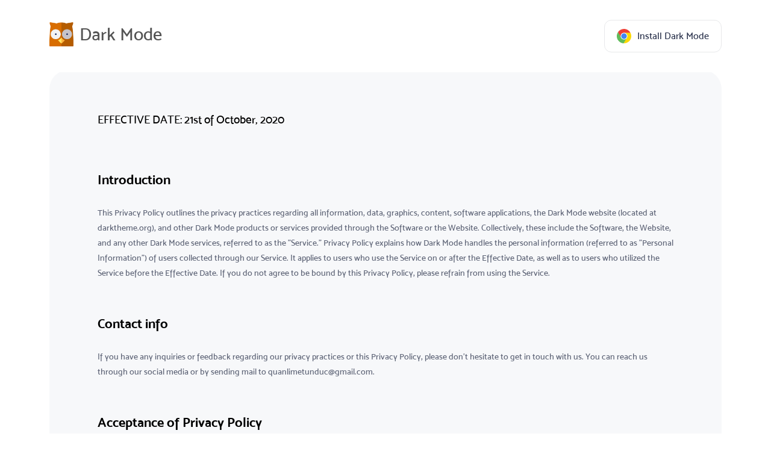

--- FILE ---
content_type: text/html
request_url: https://darktheme.org/privacy-policy.html
body_size: 2358
content:
<!DOCTYPE html>
<html lang="en">
<head>
  <meta charset="UTF-8">
  <meta http-equiv="X-UA-Compatible" content="IE=edge">
  <meta name="viewport" content="width=device-width, initial-scale=1.0">
  <link rel="stylesheet" href="css/policy.css">
  <link rel="shortcut icon" href="images/logo.png" type="image/png">
  <title>Privacy Policy</title>
</head>
<body>
<header class="app_header">
  <div class="wrapper">
    <div class="container d_flex justify_content_between align_items_center">
      <a class="header_title">
        <img class="header_img" src="images/logo.png" alt="Dark Theme Tab" width="40" height="40">
        Dark Mode
      </a>
<!--      <nav class="d_flex">-->
<!--        <a class="d_flex flex_colum" href="../index.html">Home</a>-->
<!--        <a class="d_flex flex_colum active" href="../html/policy.html">Privacy Policy</a>-->
<!--        <a class="d_flex flex_columa" href="../html/contact.html">Contact Us</a>-->
<!--        <a class="d_flex flex_colum" href="../html/terms.html">Terms of Use</a>-->
<!--        <a class="d_flex flex_colum " href="../html/about.html">About Us</a>-->
<!--      </nav>-->
      <a href="https://chrome.google.com/webstore/detail/dark-mode-for-chrome/pjbgfifennfhnbkhoidkdchbflppjncb?hl=en/reviews"
         target="_blank"
         class="btn btn_install_light btn_rounded d_none d_md-flex align_items_center justify_content_center">
        <img src="images/chrome.svg" alt="Google Chrome" width="18" height="18">
        Install Dark Mode
      </a>
    </div>
  </div>
</header>
<div class="main_text">
  <div class="container">
    <div class="page-content-container bg">
      <h3>EFFECTIVE DATE: 21st of October, 2020</h3>

      <h2> Introduction</h2>
      <p>This Privacy Policy outlines the privacy practices regarding all information, data, graphics, content, software applications, the Dark Mode website (located at darktheme.org), and other Dark Mode products or services provided through the Software or the Website. Collectively, these include the Software, the Website, and any other Dark Mode services, referred to as the "Service."

        Privacy Policy explains how Dark Mode handles the personal information (referred to as "Personal Information") of users collected through our Service. It applies to users who use the Service on or after the Effective Date, as well as to users who utilized the Service before the Effective Date. If you do not agree to be bound by this Privacy Policy, please refrain from using the Service.</p>

      <h2> Contact info</h2>
      <p>If you have any inquiries or feedback regarding our privacy practices or this Privacy Policy, please don't hesitate to get in touch with us. You can reach us through our social media or by sending mail to <a href="/cdn-cgi/l/email-protection" class="__cf_email__" data-cfemail="a0d1d5c1ceccc9cdc5d4d5cec4d5c3e0c7cdc1c9cc8ec3cfcd">[email&#160;protected]</a>.</p>


      <h2> Acceptance of Privacy Policy</h2>
      <p>We kindly request that you carefully read through this Privacy Policy. By accessing or using the Service, you acknowledge that you have read, understood, and agree to comply with all the terms and conditions stated in this Privacy Policy and our Terms of Use. If you do not agree to these terms and conditions, we kindly ask you to refrain from accessing or using the Service.</p>


      <h2> User accounts</h2>
      <p>The utilization of Dark Mode does not mandate the creation of a user account or the provision of any personal information.</p>


      <h2> Personal information</h2>
      <p>Dark Mode does not gather any personal information from you, such as your name or email address. Additionally, it does not collect or transmit any data related to your computer keystrokes or any other unrelated data to us or any other party. We do not utilize Google APIs to access personal information. Moreover, when installing a Dark Mode extension on a personal Google account, we do not receive any information about the user who performed the installation. Our privacy policy does not include any section on sharing personal information since we do not possess any personal information to share.</p>


      <h2> Cookies</h2>
      <p>To enhance your online experience, the Service utilizes "cookies," which are text files placed on your hard disk by a web page server. Cookies do not have the ability to run programs or transmit viruses to your computer. They are uniquely assigned to you and can only be read by a web server within the domain that issued the cookie.

        We may employ cookies to collect, store, and track information for statistical purposes in order to operate our Website and Services effectively. While most web browsers automatically accept cookies, you can typically modify your browser settings to decline cookies if you prefer. However, please note that if you choose to decline cookies, you may not be able to fully utilize the features of the Website, Services, or a particular Service.</p>


      <h2> Data</h2>
      <p>The Dark Mode extension utilizes local storage within your browser to store and retain the user's settings. All data is stored offline, meaning it is saved locally within your browser and does not require an internet connection.</p>

      <h2> Privacy of children</h2>
      <p>We also place great importance on safeguarding children when they use the internet. We strongly believe that parents should actively participate in their children's online activities and make every effort to create a secure and supportive online environment for them.</p>


      <h2> Changes to this Privacy Policy</h2>
      <p>Dark Mode reserves the right to modify this privacy policy at any time as deemed appropriate. Whenever we make updates, we will revise the updated date displayed at the bottom of this page and send you an email notification. We encourage users to regularly check this page for any changes to stay informed about how we safeguard the personal information we collect. You acknowledge and agree that it is your responsibility to periodically review this privacy policy and stay informed about any modifications.</p>

      <h2> Your acceptance of these Terms</h2>
      <p>By utilizing this Site, you indicate your consent and agreement to adhere to this policy. If you do not agree to this policy, please refrain from using our Site. Your ongoing use of the Site after any changes have been posted to this policy will be considered as your acceptance of those changes.</p>

      <h5>Last modified: 13 June 2023</h5>

    </div>
  </div>
</div>

<script data-cfasync="false" src="/cdn-cgi/scripts/5c5dd728/cloudflare-static/email-decode.min.js"></script></body>
</html>


--- FILE ---
content_type: text/css
request_url: https://darktheme.org/css/policy.css
body_size: 1043
content:
@font-face {
    font-family: "MoskMedium";
    src: url("../fonts/Mosk/MoskMedium/MoskMedium500.eot?#iefix") format("embedded-opentype"),
    url("../fonts/Mosk/MoskMedium/MoskMedium500.woff") format("woff"),
    url("../fonts/Mosk/MoskMedium/MoskMedium500.ttf") format("truetype"),
    url("../fonts/Mosk/MoskMedium/MoskMedium500.svg#MoskMedium500") format("svg");
    font-weight: normal;
    font-style: normal;
}

@font-face {
    font-family: "MoskBold";
    src: url("../fonts/Mosk/MoskBold/MoskBold700.eot?#iefix") format("embedded-opentype"),
    url("../fonts/Mosk/MoskBold/MoskBold700.woff") format("woff"),
    url("../fonts/Mosk/MoskBold/MoskBold700.ttf") format("truetype"),
    url("../fonts/Mosk/MoskBold/MoskBold700.svg#MoskBold700") format("svg");
    font-weight: normal;
    font-style: normal;
}

*,
*::before,
*::after {
    margin: 0;
    padding: 0;
    box-sizing: border-box;
    text-decoration: none;
    list-style: none;
    font-family: "MoskMedium";
    font-weight: normal;
}

body {
    width: 100%;
    height: 100%;
}

header {
    width: 100%;
    height: 10%;
    display: block;
    align-items: center;
    justify-content: center;
    position: absolute;
    background-color: #fff;
    top: 0;
    left: 0;
    right: 0;
    z-index: 999;
}

.app_header {
    padding: 60px 0 60px;
}

.app_header .wrapper {
    align-items: center;
    display: flex;
    height: 100%;
    justify-content: space-between;
    width: 100%;
}

.align_items_center {
    align-items: center;
}

.justify_content_between {
    justify-content: space-between;
}

.d_flex {
    display: flex !important;
}

.app_header nav a {
    color: #2b334d;
    font-size: 14px;
    margin: 0 15px;
    padding: 6px 12px;
    text-decoration: none;
    -webkit-user-select: none;
    user-select: none;
}

.flex_column {
    flex-direction: column !important;
}

.header_img {
    /*width: 60px;*/
    /*height: 60px;*/
    text-align: justify;
}

.header_text {
    display: flex;
    align-items: center;
    justify-content: center;
}

.header_title {
    font-size: 30px;
    color: #545454;
    margin-bottom: 7px;
    align-items: center;
    display: flex;
    justify-content: center;
}

.header_subtitle {
    font-size: 18px;
    color: #878787;
}

.header_title img {
    margin-right: 10px;
    width: auto;
}

.container {
    max-width: 1236px;
    padding-left: 30px;
    padding-right: 30px;
}

.page-content-container.bg {
    background: #f7f8fa;
    border-radius: 32px;
    padding: 55px 80px;
}

.container {
    margin-left: auto;
    margin-right: auto;
    padding-left: .75rem;
    padding-right: .75rem;
    width: 100%
}

.page-content-container h2 {
    font-size: 22px;
    margin-bottom: 20px;
    margin-top: 50px;
}

.main_text {
    /*width: 50%;*/
    margin: 0 auto;
    margin-top: 96px;
    padding-top: 20px;
}

.main_text h3 {
    line-height: 3;
}

.main_text h2 {
    line-height: 2;
    font-family: "MoskBold";
}

.main_text p {
    color: rgba(27, 35, 61, .7);
    font-size: 14px;
    font-style: normal;
    font-weight: 400;
    line-height: 1.8;
    /*text-align: justify;*/
    /*line-height: 1.4;*/
    /*margin-bottom: 20px;*/
}

.btn_install_light {
    align-items: center;
    display: flex;
    font-size: 14px;
    font-weight: 300;
    height: 54px;
    justify-content: center;
    padding: 0 28px;
}

.btn_rounded {
    background-color: transparent;
    border: 1px solid #e7e8ea;
    border-radius: 12px;
    padding: 0 20px;
    white-space: nowrap;
}

.btn {
    color: #2b334d;
    cursor: pointer;
    font-size: 1rem;
    font-weight: 400;
    line-height: 1.5;
    text-align: center;
    text-decoration: none;
    transition: color .15s ease-in-out, background-color .15s ease-in-out, border-color .15s ease-in-out, box-shadow .15s ease-in-out;
    -webkit-user-select: none;
    user-select: none;
    vertical-align: middle;
}

.btn_install_light img {
    height: 24px;
    margin-right: 10px;
    width: auto;
}

.btn:hover {
    box-shadow: 2px 2px 2px 1px rgb(0, 0, 0, 0.1);
}

.active {
    color: #2da6ff !important;
    pointer-events: none !important;
}

.main_text h5 {
    color: rgba(27, 35, 61, .7);
    text-align: end;
    line-height: 6;
}

@media (min-width: 576px) {
    .container {
        max-width: 540px
    }
}

@media (min-width: 768px) {
    .container {
        max-width: 720px
    }
}

@media (min-width: 992px) {
    .container {
        max-width: 960px
    }
}

@media (min-width: 1200px) {
    .container {
        max-width: 1140px
    }
}

@media (min-width: 1400px) {
    .container {
        max-width: 1320px
    }
}


--- FILE ---
content_type: image/svg+xml
request_url: https://darktheme.org/images/chrome.svg
body_size: 512
content:
<svg width="24" height="24" viewBox="0 0 24 24" fill="none" xmlns="http://www.w3.org/2000/svg">
<path d="M11.9697 0.0021251C11.9697 0.0021251 19.043 -0.314145 22.7931 6.76991H11.3678C11.3678 6.76991 9.21169 6.70067 7.36984 9.30699C6.84075 10.4009 6.27204 11.5278 6.91025 13.7486C5.99087 12.1966 2.0293 5.3235 2.0293 5.3235C2.0293 5.3235 4.82358 0.282183 11.9696 0.0021251H11.9697Z" fill="#EF3F36"/>
<path d="M22.4257 17.9856C22.4257 17.9856 19.1618 24.2492 11.1328 23.9395C12.1249 22.2294 16.847 14.0811 16.847 14.0811C16.847 14.0811 17.9879 12.2557 16.642 9.36278C15.9574 8.35782 15.2597 7.30674 13.0111 6.74654C14.82 6.73016 22.773 6.74654 22.773 6.74654C22.773 6.74654 25.7524 11.6791 22.4257 17.9856Z" fill="#FCD900"/>
<path d="M1.56272 18.0352C1.56272 18.0352 -2.2501 12.0878 2.03555 5.31348C3.02433 7.02358 7.74647 15.1719 7.74647 15.1719C7.74647 15.1719 8.76502 17.0698 11.9495 17.353C13.1632 17.2642 14.4264 17.1884 16.0402 15.531C15.1505 17.0995 11.1591 23.9529 11.1591 23.9529C11.1591 23.9529 5.37873 24.0583 1.56263 18.0352H1.56272Z" fill="#61BC5B"/>
<path d="M11.1289 23.9989L12.736 17.3168C12.736 17.3168 14.5019 17.1783 15.9834 15.5605C15.064 17.1718 11.1289 23.9989 11.1289 23.9989Z" fill="#61BC5B"/>
<path d="M22.7696 6.75001L16.1526 8.68412C16.1526 8.68412 15.1539 7.22442 13.0078 6.75001C14.8696 6.7401 22.7696 6.75001 22.7696 6.75001Z" fill="#FCD900"/>
<path d="M6.78131 13.5045C5.85198 11.8999 2.0293 5.32324 2.0293 5.32324L6.93006 10.1536C6.93006 10.1536 6.42736 11.1849 6.61593 12.661L6.78121 13.5045H6.78131Z" fill="#EF3F36"/>
<path d="M6.39453 12.0225C6.39453 8.93289 8.89946 6.42725 11.9882 6.42725C15.0769 6.42725 17.5819 8.93289 17.5819 12.0225C17.5819 15.1122 15.0769 17.6178 11.9882 17.6178C8.89946 17.6143 6.39453 15.1122 6.39453 12.0225Z" fill="white"/>
<path d="M7.34766 12.0227C7.34766 9.46024 9.424 7.37988 11.9893 7.37988C14.551 7.37988 16.6308 9.45681 16.6308 12.0227C16.6308 14.5853 14.5545 16.6656 11.9893 16.6656C9.42742 16.6656 7.34766 14.5853 7.34766 12.0227Z" fill="#4285F4"/>
</svg>
